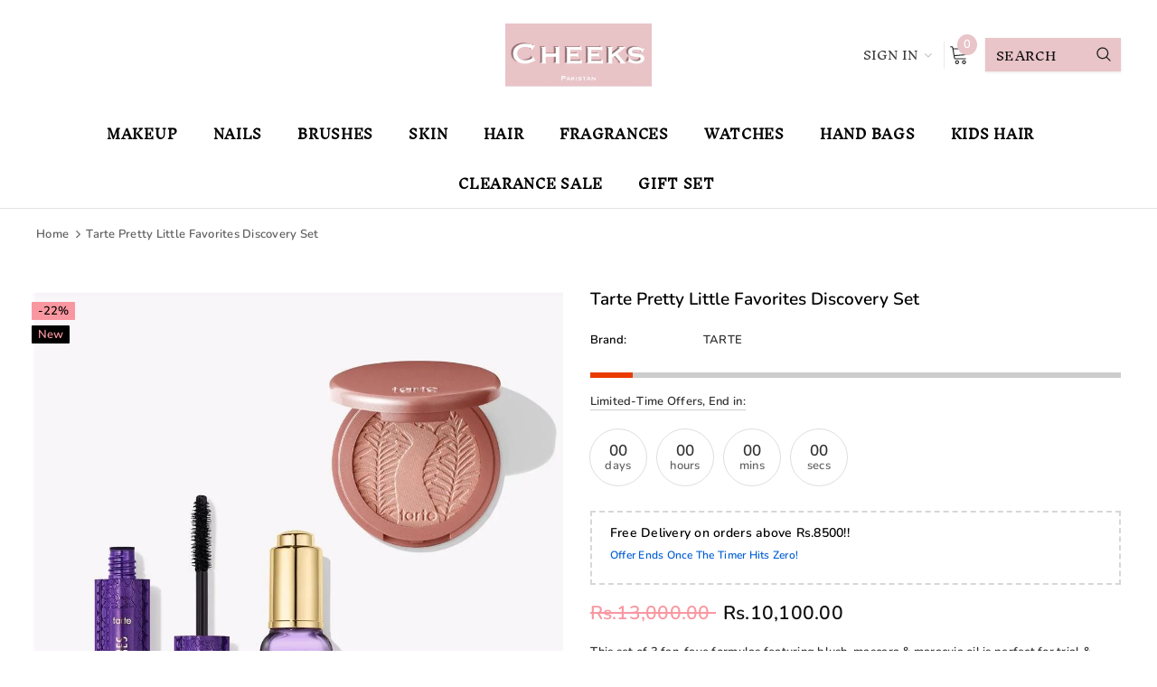

--- FILE ---
content_type: text/css
request_url: https://www.cheekspakistan.com/cdn/shop/t/18/assets/custom_3647.css?v=67054173319792441521703607761
body_size: -514
content:
/** Shopify CDN: Minification failed

Line 43:0 Expected "}" to go with "{"

**/
.footer_column_3647 {
    display: flex;
    flex-direction: column;
   align-items: flex-start!important;
}

.footer-default .footer-bottom {
    padding: 25px 0 0;
}
.footer-newsletter.text-left.footer_column_3647 {
    text-align: left;
}
.footer_column_3647 h3.newsletter-title {
    margin-right: unset!important;
    text-align: left;
    width: 100%;
}
.site-footer .newsletter .btn {
    min-width:40px!important;
}
.site-footer .newsletter .block-content {
    border-radius: 9px;
}
/* @media (min-width: 768px){
.footer-default .footer-newsletter .newsletter {
    width: 100%;
}
  } */
@media only screen and (max-width: 600px) {
 .footer_top_3647 ._2S9UgOW {
    margin: 20px 0 20px 20px!important;
    padding: 0!important;
    height: auto!important;
    border-left: unset!important;
    display: flex!important;
    flex-wrap: wrap!important;
}
